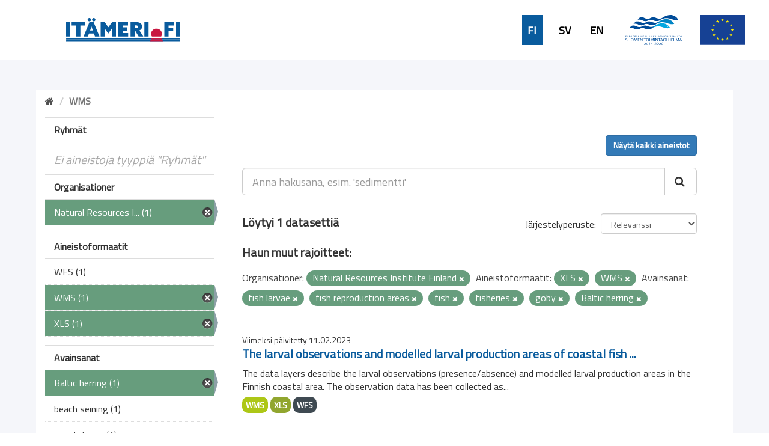

--- FILE ---
content_type: image/svg+xml
request_url: https://ckanmtp.ymparisto.fi/base/images/syke-logo-banner.svg
body_size: 3513
content:
<svg xmlns="http://www.w3.org/2000/svg" width="181.881" height="50" viewBox="0 0 181.881 50"><defs><style>.a{fill:#81cff4;}.a,.b,.c{fill-rule:evenodd;}.b{fill:#158d30;}.c{fill:#1d1d1b;}</style></defs><g transform="translate(0 0)"><g transform="translate(0 0)"><path class="a" d="M57.468,35l-.851-.42-.53.38-.741-.15-.57.42-.891-.38-.54.771-.921-.49-.631.48-.861-.29-.741.09-.6.57-.6.16-.44-.11-.52-.51h-.42l-.33.53h-.841l-.39.19h-.08a15.513,15.513,0,0,1-21.678-.12l-.21.14-.32-.54-.47.24h-.44l-.45.15-.39-.32-.5.38-.3-.611-.741.53-.57-.681-.921.48-.6-.55-.691-.29L17,35l-.881.36-.741-.13-.58-.39-.851.41-.38-.731-.661-.07-.751.18h-.19a25.021,25.021,0,0,0,46.038.25Z" transform="translate(0.01 0.029)"/><path class="a" d="M21.269,32.027a15.523,15.523,0,1,1,27.823,0h9.948a25.021,25.021,0,1,0-48.04,0Z" transform="translate(0.008 0)"/><path class="b" d="M0,32.008l.791-1.071.961.53.641-.38.32-1.061.7.731.31-.741.33-.641.781.991.4-.37.51-.01.16-1.281.681.671.16-1.3.731.831.38-.48.37-.5.56.2.6.36.26-.911.681.41.47-1.041.611-.33.721.16.761.37.651-.15.38-1.461.851.831.59-.781.731-.26.881.721.751-.15.691-.58.6-1.091.921.951.57-1.351.741,1.061.31-1.221.49.751.35-.811.46.3.43.1.47.48.32-1.091.49.681.41-.2.4-.21.46.36.44.07.38-.48.37-.49.52.891.37-1.021.48.611.45-.41.46.14.44-.59.49.971.47.34.44-.741.44-.52.47.26.47.3.46.01.43-.791.5.941.45-.14.45-.19.44.43.47-.22.47-.17.45.16.49-.691.45.24.44.651.47-.36L39,22.53l.42,1.121L39.9,23l.44.741.48-.611.46-.02.44.58.48-.631.39.851.5-.781.31,1.211.48-.58.5-.731.3,1.321.44-.21.49-.651.43-.07.39.37.42.06.42.05.33,1.051.42.01.53-1.061.45-.22.59.32.6,1.131.741.18.871-.58.621.981.921-1,.54,1.541.891-.761.57.841.741-.29.53.761.851-.851.621.32.43,1.191.59.44.651.17.611-.19.53-.1.32.661.49.06.39.42.53-.09.33.661.56-.22.651-.55.37.51.45.2.47.13.38.45.39.44.671-.59.31.711h.641l.59.931.761-.39.841.891Z" transform="translate(0 0.019)"/><path class="c" d="M86.8,17.3a2.892,2.892,0,0,1,2,.611,2.752,2.752,0,0,1,.731,2.162h2.652a3.163,3.163,0,0,0-1.811-2.912,7.746,7.746,0,0,0-3.693-.811A5.1,5.1,0,0,0,83.2,17.491,4,4,0,0,0,81.84,20.7,3.493,3.493,0,0,0,83,23.416a6.655,6.655,0,0,0,3,1.411l3.6.891A2.352,2.352,0,0,1,91.728,28.1a2.732,2.732,0,0,1-1,2.262,4.063,4.063,0,0,1-2.642.8,5.254,5.254,0,0,1-3.633-1.351,6.535,6.535,0,0,1-2-3.8H81.61v6.005h.821a3.464,3.464,0,0,1,.22-1.081c.14-.36.31-.55.51-.55a.43.43,0,0,1,.26.13,7.086,7.086,0,0,0,4.634,1.6,5.865,5.865,0,0,0,4-1.3,4,4,0,0,0,1.4-3.153q0-3.453-3.723-4.424l-3.443-.9q-2.672-.691-2.672-2.522a2.152,2.152,0,0,1,.751-1.671,3.593,3.593,0,0,1,2.4-.821Z" transform="translate(0.068 0.014)"/><path class="c" d="M110.7,16.41l5.374,8.007,4.814-8.007h1.2l-5.424,9.168v4.113c0,.611.08,1,.23,1.121a2,2,0,0,0,1.111.2h.651v1h-6.565v-1h.671a2,2,0,0,0,1.141-.21c.17-.13.25-.51.25-1.121v-3.9l-6.3-9.368Z" transform="translate(0.09 0.014)"/><path class="c" d="M140.854,16.41v8.657l6.055-5.745,2.462-2a5.585,5.585,0,0,1,3.263-.871v1a6.255,6.255,0,0,0-4.093,1.892l-3.263,3,5.545,7.556a2.307,2.307,0,0,0,1.3,1.061l.821.09v1h-3.513l-5.885-8.007-2.692,2.612v5.354H136.44v-1h.651a1.561,1.561,0,0,0,1-.23,1,1,0,0,0,.31-.871V16.41Z" transform="translate(0.114 0.014)"/><path class="c" d="M172.924,24.377v5.8a.721.721,0,0,0,.59.791,4.7,4.7,0,0,0,1.121.05l4.584-.05a1.391,1.391,0,0,0,1.061-.4,1.451,1.451,0,0,0,.41-1.061v-.57h1v3.073H168.5v-1h.651a1.621,1.621,0,0,0,1-.23,1.061,1.061,0,0,0,.3-.871V16.41h11.289v3.053h-1v-.57a1.531,1.531,0,0,0-.41-1.081,1.431,1.431,0,0,0-1.081-.42h-6.275v6h4.294v1Z" transform="translate(0.14 0.014)"/></g></g></svg>